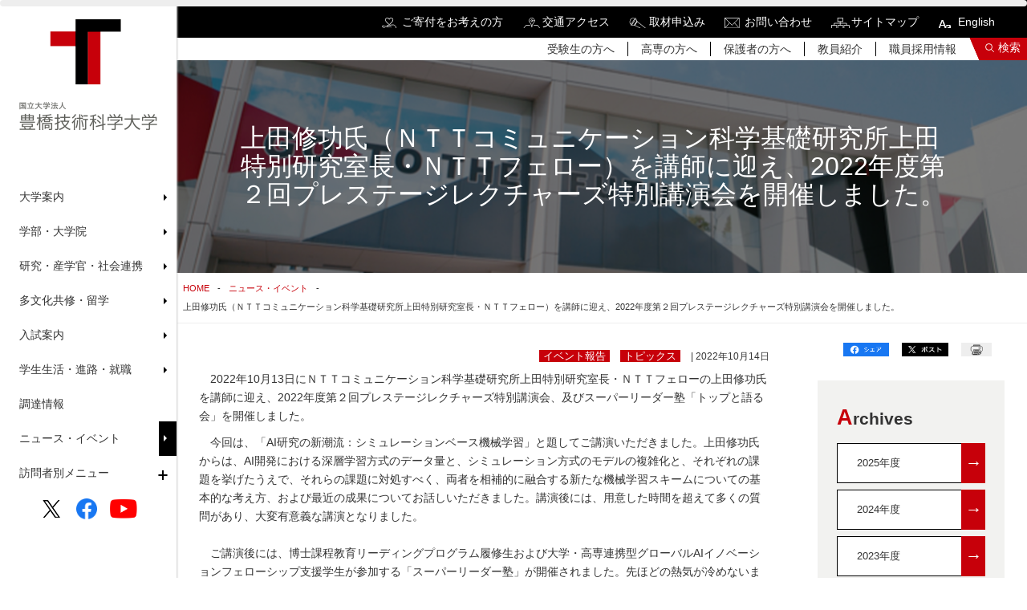

--- FILE ---
content_type: text/html; charset=UTF-8
request_url: https://www.tut.ac.jp/news/221014-20171.html
body_size: 6640
content:
<!doctype html>
<html>
<head prefix="og: http://ogp.me/ns# fb: http://ogp.me/ns/fb# article: http://ogp.me/ns/article#">
	
<title>上田修功氏（ＮＴＴコミュニケーション科学基礎研究所上田特別研究室長・ＮＴＴフェロー）を講師に迎え、2022年度第２回プレステージレクチャーズ特別講演会を開催しました。 | 豊橋技術科学大学</title>
<meta name="viewport" content="width=device-width, initial-scale=1" />
<meta name="title" content="上田修功氏（ＮＴＴコミュニケーション科学基礎研究所上田特別研究室長・ＮＴＴフェロー）を講師に迎え、2022年度第２回プレステージレクチャーズ特別講演会を開催しました。 | 豊橋技術科学大学">
<meta name="keywords" content="豊橋技術科学大学,豊橋,国立大学,工学部,高専,機械システム工学,生産システム工学,電気・電子工学,情報工学,物質工学,建設工学,知識情報工学,エコロジー工学,人文・社会工学,機械・構造システム工学,機能材料工学,電子・情報工学,環境・生命工学">
<meta name="description" content="国立大学法人豊橋技術科学大学は、技術を科学で裏付け、新たな技術を開発する学問、技術科学の教育・研究を使命とします。">
<meta http-equiv="X-UA-Compatible" content="IE=edge">
<meta name="format-detection" content="telephone=no">
<meta property="og:type" content="website" />
<meta property="og:title" content="上田修功氏（ＮＴＴコミュニケーション科学基礎研究所上田特別研究室長・ＮＴＴフェロー）を講師に迎え、2022年度第２回プレステージレクチャーズ特別講演会を開催しました。 | 豊橋技術科学大学" />
<meta property="og:url" content="https://www.tut.ac.jp/news/221014-20171.html" />
<meta property="og:description" content="国立大学法人豊橋技術科学大学は、技術を科学で裏付け、新たな技術を開発する学問、技術科学の教育・研究を使命とします。" />
<meta property="og:image" content="https://www.tut.ac.jp/imgs/common/ic_ogp.png" />
<meta property="og:site_name" content="" />
<meta property="og:locale" content="ja_JP" />
<link rel="stylesheet" href="/assets/css/filters.min.css?20260131192725">
<link rel="stylesheet" href="/assets/css/drawer.min.css?20260131192725">
<link rel="stylesheet" href="/assets/css/slick.css?20260131192725">
<link rel="stylesheet" href="/assets/css/bootstrap.min.css?20260131192725">
<link rel="stylesheet" href="/assets/css/sub.css?20260131192725">
<link rel="stylesheet" href="/assets/css/common.css?20260131192725">
<link rel="stylesheet" href="/assets/css/common_layout.css?20260131192725">
<link rel="stylesheet" href="/assets/css/flexslider.css?20260131192725">
<link rel="stylesheet" href="/assets/css/customize.css?20260131192725">
<script type="text/javascript" src="/assets/js/jquery.min.js?20260131192725"></script> 
<script type="text/javascript" src="/assets/js/scrollsmoothly.js?20260131192725"></script> 
<script type="text/javascript" src="/assets/js/scrollPageTop.js?20260131192725"></script> 
<script type="text/javascript" src="/assets/js/smartRollover.js?20260131192725"></script> 
<script type="text/javascript" src="/assets/js/changeIcon.js?20260131192725"></script> 
<script type="text/javascript" src="/assets/js/jquery.flexslider-min.js?20260131192725"></script> 
<script type="text/javascript" src="/assets/js/jquery.inview.min.js?20260131192725"></script> 
<script type="text/javascript" src="/assets/js/velocity.min.js?20260131192725"></script> 
<script type="text/javascript" src="/assets/js/drawer.min.js?20260131192725"></script> 
<script type="text/javascript" src="/assets/js/iscroll.js?20260131192725"></script> 
<script type="text/javascript" src="/assets/js/common.js?20260131192725"></script> 
<script type="text/javascript" src="/assets/js/jquery.color.js?20260131192725"></script>

<!-- Google Tag Manager -->
<script>(function(w,d,s,l,i){w[l]=w[l]||[];w[l].push({'gtm.start':
new Date().getTime(),event:'gtm.js'});var f=d.getElementsByTagName(s)[0],
j=d.createElement(s),dl=l!='dataLayer'?'&l='+l:'';j.async=true;j.src=
'https://www.googletagmanager.com/gtm.js?id='+i+dl;f.parentNode.insertBefore(j,f);
})(window,document,'script','dataLayer','GTM-KMSL78C');</script>
<!-- End Google Tag Manager -->

	<script type="text/javascript" src="https://www.tut.ac.jp/assets/js/rank.js"></script>
</head>
<body class="drawer drawer--top" id="about">

	<!-- Google Tag Manager (noscript) -->
<noscript><iframe src="https://www.googletagmanager.com/ns.html?id=GTM-KMSL78C"
height="0" width="0" style="display:none;visibility:hidden"></iframe></noscript>
<!-- End Google Tag Manager (noscript) -->

<div class="progress">
	<div class="progress__bar"></div>
</div>
<aside id="sidebar">
	<h1 class="effect-bling"><a href="https://www.tut.ac.jp/"><img src="/assets/images/common/logo.png" alt="豊橋技術科学大学"/></a></h1>
	<nav id="global-nav">
		<ul>
			
				<li class="sub-menu">
<p>大学案内</p>
<div class="sub-menu-nav">
<h2 class="subtitle"><a href="https://www.tut.ac.jp/about/" >大学案内</a></h2>
<ul>
<li><a href="/about/president-office/" >学長室から</a></li>
</mt:HasParentCategory>
<li><a href="/about/overview/" >大学概要</a></li>
</mt:HasParentCategory>
<li><a href="/about/attempt/" >豊橋技術科学大学の取り組み</a></li>
</mt:HasParentCategory>
<li><a href="/about/disclosure/" >情報公開</a></li>
</mt:HasParentCategory>
<li><a href="/about/procurement/" >調達情報</a></li>
</mt:HasParentCategory>
<li><a href="/about/public-relations/" >広報・取材</a></li>
</mt:HasParentCategory>
<li><a href="/recruit/index.html" >職員採用情報</a></li>
</mt:HasParentCategory>
</ul>
</div>
</li>
<li class="sub-menu">
<p>学部・大学院</p>
<div class="sub-menu-nav">
<h2 class="subtitle"><a href="https://www.tut.ac.jp/university/" >学部・大学院</a></h2>
<ul>
<li><a href="/university/faculty/" >教員紹介</a></li>
</mt:HasParentCategory>
<li><a href="/university/graduate/" >課程・専攻</a></li>
</mt:HasParentCategory>
<li><a href="/university/dissertations/" >博士論文一覧</a></li>
</mt:HasParentCategory>
<li><a href="/university/training/" >実務訓練</a></li>
</mt:HasParentCategory>
<li><a href="/university/policy/" >ポリシー</a></li>
</mt:HasParentCategory>
<li><a href="/university/course/" >履修</a></li>
</mt:HasParentCategory>
</ul>
</div>
</li>
<li class="sub-menu">
<p>研究・産学官・社会連携</p>
<div class="sub-menu-nav">
<h2 class="subtitle"><a href="https://www.tut.ac.jp/develop/" >研究・産学官・社会連携</a></h2>
<ul>
<li><a href="/develop/cooperation/index.html" >社会連携・公開講座</a></li>
</mt:HasParentCategory>
<li><a href="/develop/collaboration/" >産学官連携・共同研究</a></li>
</mt:HasParentCategory>
<li><a href="/develop/kosen/" >高専連携・共同研究</a></li>
</mt:HasParentCategory>
<li><a href="/develop/research/" >研究組織</a></li>
</mt:HasParentCategory>
<li><a href="/develop/education/" >学内プロジェクト</a></li>
</mt:HasParentCategory>
</ul>
</div>
</li>
<li class="sub-menu">
<p>多文化共修・留学</p>
<div class="sub-menu-nav">
<h2 class="subtitle"><a href="https://www.tut.ac.jp/international/" >多文化共修・留学</a></h2>
<ul>
<li><a href="/international/multicultural/" >多文化共修（国内）</a></li>
</mt:HasParentCategory>
<li><a href="/international/overseas/" >海外留学・研修</a></li>
</mt:HasParentCategory>
<li><a href="/international/fundamental/" >基礎データ集</a></li>
</mt:HasParentCategory>
</ul>
</div>
</li>
<li class="sub-menu">
<p>入試案内</p>
<div class="sub-menu-nav">
<h2 class="subtitle"><a href="https://www.tut.ac.jp/exam/" >入試案内</a></h2>
<ul>
<li><a href="/exam/entrance/" >入試に関する情報</a></li>
</mt:HasParentCategory>
<li><a href="/exam/applications/" >大学紹介・見学・体験</a></li>
</mt:HasParentCategory>
</ul>
</div>
</li>
<li class="sub-menu">
<p>学生生活・進路・就職</p>
<div class="sub-menu-nav">
<h2 class="subtitle"><a href="https://www.tut.ac.jp/student/" >学生生活・進路・就職</a></h2>
<ul>
<li><a href="/student/support/" >学生支援</a></li>
</mt:HasParentCategory>
<li><a href="/student/studentlife/index.html" >学生生活</a></li>
</mt:HasParentCategory>
<li><a href="/student/freshman/" >新入生の皆様へ</a></li>
</mt:HasParentCategory>
<li><a href="/student/career/" >進路・就職</a></li>
</mt:HasParentCategory>
</ul>
</div>
</li>
<li class="sub-menu">
<a href="https://www.tut.ac.jp/about/procurement/" >調達情報</a>
</li>
<li class="sub-menu">
<a href="https://www.tut.ac.jp/headlines/" >ニュース・イベント</a>
</li>
				<li class="sub-menu2">
					<p>訪問者別メニュー</p>
					<ul class="sub-menu-nav2">
						<li><a href="https://www.tut.ac.jp/sitemap/newprestu.html">受験生の方</a></li>
<li><a href="https://www.tut.ac.jp/sitemap/kosenstu.html">高専の方</a></li>
<li><a href="https://www.tut.ac.jp/sitemap/inside.html">学内の方</a></li>
<li><a href="https://www.tut.ac.jp/sitemap/company.html">企業・研究者の方</a></li>
<li><a href="https://www.tut.ac.jp/sitemap/graduate.html">卒業生の方</a></li>
<li><a href="https://www.tut.ac.jp/sitemap/parent.html">保護者の方</a></li>
<li><a href="https://www.tut.ac.jp/sitemap/local.html">地域の方</a></li>					</ul>
				</li>
			
		</ul>
	</nav>
	<ul class="sns">
		<li><a href="https://twitter.com/Toyohashi_Tech" target="_blank"><img src="/assets/images/common/ic_twitter.png" alt="Twitter"/></a></li>
		<li><a href="https://www.facebook.com/toyohashi.tech" target="_blank"><img src="/assets/images/common/ic_fb.png" alt="Facebook"/></a></li>
		<li><a href="https://www.youtube.com/channel/UC2gapYsJ8gTNiM6cJ14N37Q" target="_blank"><img src="/assets/images/common/youtube_social_icon_red.png" alt="You Tube"/></a></li>
	</ul>
</aside>



	<main id="main">

		<header>
<h1 class="pc-hidden"><a href="/"><img src="/assets/images/common/footer_logo.png" alt="豊橋技術科学大学"/></a></h1>
	<section id="headnav">
		<ul>
			
				<li class="jp"><a href="/kikin/" target="_blank">ご寄付をお考えの方</a></li>
<li class="jp"><a href="/about/overview/access.html">交通アクセス</a></li>
<li class="jp"><a href="/about/public-relations/coverage.html">取材申込み</a></li>
<li class="jp"><a href="/about/overview/contact.html">お問い合わせ</a></li>
<li class="jp"><a href="/sitemap.html">サイトマップ</a></li>				<li><a href="/english/">English</a></li>
			
		</ul>
	</section>
	<section id="user">
		<ul>
			
				<li><a href="/sitemap/newprestu.html">受験生の方へ</a></li>
<li><a href="/sitemap/kosenstu.html">高専の方へ</a></li>
<li><a href="/sitemap/parent.html">保護者の方へ</a></li>
<li><a href="/university/faculty/">教員紹介</a></li>
<li><a href="/about/recruit.html">職員採用情報</a></li>			
		</ul>
		<p><a href="#" class="search-btn" data-locale="ja_JP">検索</a></p>
	</section>
	<div id="form-search-container" class="row">
		<div id="form-search-box" class="py-4 px-md-4 px-lg-5 col-lg-7 col-md-8 col-sm-12">
			<div class="d-none"><div class="gcse-searchbox-only"></div></div>
			<div class="form-actions"> <input data-locale="ja_JP" aria-activedescendant="" aria-expanded="false" class="form-search-field w-100 p-2 fs-5" aria-autocomplete="list" aria-haspopup="listbox" aria-controls="search-results-autocomplete" name="search" autocomplete="off" id="search-field" type="text">
				<div class="form-search-reset"><span class="dli-reset">リセット</span></div>
			</div>
			<div class="search-result"></div>
			
				<div class="bt-form-more form-search-more mt-3 mt-md-5"><a href="javascript:void(0);" class="google-search-btn" data-cx="7faf7da3758287548"><span>検索結果をもっと見る</span></a></div>
				<div class="bt-form-more form-search-relate mt-md-2 mt-3"><a href="javascript:void(0);" class="google-search-btn" data-cx="f75408e73b2bb04a1"><span>関連サイトすべてを検索する</span></a></div>
			
		</div>
	</div>
	<section class="spsearch pc-hidden" data-locale="ja_JP">
		<p id="bt-spsearch"><img src="/assets/images/common/header_search.png" alt="Search" /></p>
	</section>
	<section class="spmenu"> <button type="button" class="drawer-toggle drawer-hamburger"> <span class="sr-only">toggle navigation</span> <span class="drawer-hamburger-icon"></span> </button>
		<nav class="drawer-nav fixed" role="navigation">
			<div class="navinner">
				
					<ul class="drawer-menu">
						<li>
<h2 class="ac-parent">大学案内</h2>
<ul class="ac-child">
<li><a href="https://www.tut.ac.jp/about/" >大学案内[TOP]</a></li>
<li class="sp-title"><a href="/about/president-office/" >学長室から</a></li>
</mt:HasParentCategory>
<li class="sp-title"><a href="/about/overview/" >大学概要</a></li>
</mt:HasParentCategory>
<li class="sp-title"><a href="/about/attempt/" >豊橋技術科学大学の取り組み</a></li>
</mt:HasParentCategory>
<li class="sp-title"><a href="/about/disclosure/" >情報公開</a></li>
</mt:HasParentCategory>
<li class="sp-title"><a href="/about/procurement/" >調達情報</a></li>
</mt:HasParentCategory>
<li class="sp-title"><a href="/about/public-relations/" >広報・取材</a></li>
</mt:HasParentCategory>
<li class="sp-title"><a href="/recruit/index.html" >職員採用情報</a></li>
</mt:HasParentCategory>
</ul>
</li>
<li>
<h2 class="ac-parent">学部・大学院</h2>
<ul class="ac-child">
<li><a href="https://www.tut.ac.jp/university/" >学部・大学院[TOP]</a></li>
<li class="sp-title"><a href="/university/faculty/" >教員紹介</a></li>
</mt:HasParentCategory>
<li class="sp-title"><a href="/university/graduate/" >課程・専攻</a></li>
</mt:HasParentCategory>
<li class="sp-title"><a href="/university/dissertations/" >博士論文一覧</a></li>
</mt:HasParentCategory>
<li class="sp-title"><a href="/university/training/" >実務訓練</a></li>
</mt:HasParentCategory>
<li class="sp-title"><a href="/university/policy/" >ポリシー</a></li>
</mt:HasParentCategory>
<li class="sp-title"><a href="/university/course/" >履修</a></li>
</mt:HasParentCategory>
</ul>
</li>
<li>
<h2 class="ac-parent">研究・産学官・社会連携</h2>
<ul class="ac-child">
<li><a href="https://www.tut.ac.jp/develop/" >研究・産学官・社会連携[TOP]</a></li>
<li class="sp-title"><a href="/develop/cooperation/index.html" >社会連携・公開講座</a></li>
</mt:HasParentCategory>
<li class="sp-title"><a href="/develop/collaboration/" >産学官連携・共同研究</a></li>
</mt:HasParentCategory>
<li class="sp-title"><a href="/develop/kosen/" >高専連携・共同研究</a></li>
</mt:HasParentCategory>
<li class="sp-title"><a href="/develop/research/" >研究組織</a></li>
</mt:HasParentCategory>
<li class="sp-title"><a href="/develop/education/" >学内プロジェクト</a></li>
</mt:HasParentCategory>
</ul>
</li>
<li>
<h2 class="ac-parent">多文化共修・留学</h2>
<ul class="ac-child">
<li><a href="https://www.tut.ac.jp/international/" >多文化共修・留学[TOP]</a></li>
<li class="sp-title"><a href="/international/multicultural/" >多文化共修（国内）</a></li>
</mt:HasParentCategory>
<li class="sp-title"><a href="/international/overseas/" >海外留学・研修</a></li>
</mt:HasParentCategory>
<li class="sp-title"><a href="/international/fundamental/" >基礎データ集</a></li>
</mt:HasParentCategory>
</ul>
</li>
<li>
<h2 class="ac-parent">入試案内</h2>
<ul class="ac-child">
<li><a href="https://www.tut.ac.jp/exam/" >入試案内[TOP]</a></li>
<li class="sp-title"><a href="/exam/entrance/" >入試に関する情報</a></li>
</mt:HasParentCategory>
<li class="sp-title"><a href="/exam/applications/" >大学紹介・見学・体験</a></li>
</mt:HasParentCategory>
</ul>
</li>
<li>
<h2 class="ac-parent">学生生活・進路・就職</h2>
<ul class="ac-child">
<li><a href="https://www.tut.ac.jp/student/" >学生生活・進路・就職[TOP]</a></li>
<li class="sp-title"><a href="/student/support/" >学生支援</a></li>
</mt:HasParentCategory>
<li class="sp-title"><a href="/student/studentlife/index.html" >学生生活</a></li>
</mt:HasParentCategory>
<li class="sp-title"><a href="/student/freshman/" >新入生の皆様へ</a></li>
</mt:HasParentCategory>
<li class="sp-title"><a href="/student/career/" >進路・就職</a></li>
</mt:HasParentCategory>
</ul>
</li>
<li>
<a href="https://www.tut.ac.jp/about/procurement/" >調達情報</a>
</li>
<li>
<a href="https://www.tut.ac.jp/headlines/" >ニュース・イベント</a>
</li>
						<li>
							<h2 class="ac-parent">訪問者別メニュー</h2>
							<ul class="ac-child">
								<li><a href="https://www.tut.ac.jp/sitemap/newprestu.html">受験生の方</a></li>
<li><a href="https://www.tut.ac.jp/sitemap/kosenstu.html">高専の方</a></li>
<li><a href="https://www.tut.ac.jp/sitemap/inside.html">学内の方</a></li>
<li><a href="https://www.tut.ac.jp/sitemap/company.html">企業・研究者の方</a></li>
<li><a href="https://www.tut.ac.jp/sitemap/graduate.html">卒業生の方</a></li>
<li><a href="https://www.tut.ac.jp/sitemap/parent.html">保護者の方</a></li>
<li><a href="https://www.tut.ac.jp/sitemap/local.html">地域の方</a></li>							</ul>
						</li>
					</ul>
					<ul class="spuser">
						<li class="jp"><a href="/kikin/" target="_blank">ご寄付をお考えの方</a></li>
<li class="jp"><a href="/about/overview/access.html">交通アクセス</a></li>
<li class="jp"><a href="/about/public-relations/coverage.html">取材申込み</a></li>
<li class="jp"><a href="/about/overview/contact.html">お問い合わせ</a></li>
<li class="jp"><a href="/sitemap.html">サイトマップ</a></li>						<li><a href="/english/">English</a></li>
						<li><a href="/sitemap/newprestu.html">受験生の方へ</a></li>
<li><a href="/sitemap/kosenstu.html">高専の方へ</a></li>
<li><a href="/sitemap/parent.html">保護者の方へ</a></li>
<li><a href="/university/faculty/">教員紹介</a></li>
<li><a href="/about/recruit.html">職員採用情報</a></li>					</ul>
				
				<ul class="sns">
					<li><a href="https://twitter.com/Toyohashi_Tech" target="_blank"><img src="/assets/images/common/ic_twitter.png" alt="Twitter"/></a></li>
					<li><a href="https://www.facebook.com/toyohashi.tech" target="_blank"><img src="/assets/images/common/ic_fb.png" alt="Facebook"/></a></li>
					<li><a href="https://www.youtube.com/channel/UC2gapYsJ8gTNiM6cJ14N37Q" target="_blank"><img src="/assets/images/common/youtube_social_icon_red.png" alt="You Tube"/></a></li>
				</ul>
			</div>
		</nav>
	</section>
</header>

		
		<h1 id="title">上田修功氏（ＮＴＴコミュニケーション科学基礎研究所上田特別研究室長・ＮＴＴフェロー）を講師に迎え、2022年度第２回プレステージレクチャーズ特別講演会を開催しました。</h1>
		
		<ul id="breadcrumb">
			<li><a href="https://www.tut.ac.jp/">HOME</a></li>
			<li><a href="https://www.tut.ac.jp/headlines/">ニュース・イベント</a></li>
			<li>上田修功氏（ＮＴＴコミュニケーション科学基礎研究所上田特別研究室長・ＮＴＴフェロー）を講師に迎え、2022年度第２回プレステージレクチャーズ特別講演会を開催しました。</li>
		</ul>
		
		<section id="sub" class="row">
			<div class="col-xl-9 pe-xl-5">
				<div id="sub-container">
					
					<p class="text-right font-s">
						
							
							<span class="cat-label float-none">イベント報告</span>
						
							
							<span class="cat-label float-none">トピックス</span>
						
						 | 2022年10月14日
					</p>
					<p>　<span>2022</span>年<span>10</span>月<span>13</span>日にＮＴＴコミュニケーション科学基礎研究所上田特別研究室長・ＮＴＴフェローの上田修功氏を講師に迎え、<span>2022</span>年度第２回プレステージレクチャーズ特別講演会、及びスーパーリーダー塾「トップと語る会」を開催しました。</p>
<p>　今回は、「<span>AI</span>研究の新潮流：シミュレーションベース機械学習」と題してご講演いただきました。上田修功氏からは、<span>AI</span>開発における深層学習方式のデータ量と、シミュレーション方式のモデルの複雑化と、それぞれの課題を挙げたうえで、それらの課題に対処すべく、両者を相補的に融合する新たな機械学習スキームについての基本的な考え方、および最近の成果についてお話しいただきました。講演後には、用意した時間を超えて多くの質問があり、大変有意義な講演となりました。<br><br>　ご講演後には、博士課程教育リーディングプログラム履修生および大学・高専連携型グローバル<span>AI</span>イノベーションフェローシップ支援学生が参加する「スーパーリーダー塾」が開催されました。先ほどの熱気が冷めないままスタートした議論では、ご講演いただきました内容を踏まえて、上田氏と学生との間で活発な議論が交わされました。<br><br></p>
<div class="clear mtb10">
<p class="half-l img-caption text-center"><img alt="221014-1.JPG" src="https://www.tut.ac.jp/images/221014-1.JPG" class="mt-image-center" style="text-align: center; display: block; margin: 0 auto 20px;" width="350" height="234">ご講演中の上田修功氏</p>
<p class="half-r img-caption text-center"><img alt="221014-2.JPG" src="https://www.tut.ac.jp/images/221014-2.JPG" class="mt-image-center" style="text-align: center; display: block; margin: 0 auto 20px;" width="350" height="234">講演会の様子</p>
</div>
				</div>
			</div>
			
			<div class="col-xl-3">
				<section class="share">
	<ul>
    <li><a href="https://www.facebook.com/share.php?u=https://www.tut.ac.jp/news/221014-20171.html" target="_blank" rel="noopener noreferrer"><img src="/assets/images/common/share_fb.png" alt="Facebookでシェアする"></a></li>
    <li><a href="https://twitter.com/share?url=https://www.tut.ac.jp/news/221014-20171.html" target="_blank" rel="noopener noreferrer"><img src="/assets/images/common/share_tw.png.png" alt="Twitterでシェアする"></a></li>
    <li><a href="javascript:void(0);" onclick="print();"><img src="/assets/images/common/print.png" alt="このページを印刷する"></a></li>
	</ul>
</section>
				
				<section class="categorylink">
					
					<h2 class="title01 mt-0 mb-3">Archives</h2>




	
	

	
	
		<div class="col-12 col-sm-6 col-lg-3 col-xl-12 mb-2 position-relative float-start float-xl-none ms-2 ms-xl-0">
			<a href="https://www.tut.ac.jp/news/2025/">2025年度<div class="vector-right" style="background-color: rgb(199, 0, 10);"><span>→</span></div></a>
		</div>
	

	
	
		<div class="col-12 col-sm-6 col-lg-3 col-xl-12 mb-2 position-relative float-start float-xl-none ms-2 ms-xl-0">
			<a href="https://www.tut.ac.jp/news/2024/">2024年度<div class="vector-right" style="background-color: rgb(199, 0, 10);"><span>→</span></div></a>
		</div>
	

	
	
		<div class="col-12 col-sm-6 col-lg-3 col-xl-12 mb-2 position-relative float-start float-xl-none ms-2 ms-xl-0">
			<a href="https://www.tut.ac.jp/news/2023/">2023年度<div class="vector-right" style="background-color: rgb(199, 0, 10);"><span>→</span></div></a>
		</div>
	

	
	
		<div class="col-12 col-sm-6 col-lg-3 col-xl-12 mb-2 position-relative float-start float-xl-none ms-2 ms-xl-0">
			<a href="https://www.tut.ac.jp/news/2022/">2022年度<div class="vector-right" style="background-color: rgb(199, 0, 10);"><span>→</span></div></a>
		</div>
	

	
	
		<div class="col-12 col-sm-6 col-lg-3 col-xl-12 mb-2 position-relative float-start float-xl-none ms-2 ms-xl-0">
			<a href="https://www.tut.ac.jp/news/2021/">2021年度<div class="vector-right" style="background-color: rgb(199, 0, 10);"><span>→</span></div></a>
		</div>
	

	
	
		<div class="col-12 col-sm-6 col-lg-3 col-xl-12 mb-2 position-relative float-start float-xl-none ms-2 ms-xl-0">
			<a href="https://www.tut.ac.jp/news/2020/">2020年度<div class="vector-right" style="background-color: rgb(199, 0, 10);"><span>→</span></div></a>
		</div>
	

<div class="col-12 col-sm-6 col-lg-3 col-xl-12 mb-2 position-relative float-start float-xl-none ms-2 ms-xl-0">
		
		<a href="https://www.tut.ac.jp/news/2020/03/">2019年度以前<div class="vector-right" style="background-color: rgb(199, 0, 10);"><span>→</span></div></a>
	
</div>
				</section>
			</div>
			
			<section class="grouplink">
			<h2>関連ページ</h2>
			<ul>
				
		
		
			
				
				
					
				
				<li><a href="https://www.eiiris.tut.ac.jp/blog/research-activities/event-calendar/260202_ires2-workshop/" target="_blank">第4回次世代半導体・センサ科学研究所研究会 </a></li>
			
		
			
				
				
					
				
				<li><a href="https://www.tut.ac.jp/event/260403-23730.html" target="">2026年度 入学式のお知らせ</a></li>
			
		
			
				
				
					
				
				<li><a href="https://www.tut.ac.jp/event/260324-23729.html" target="">2025年度 大学院修了式・学部卒業式のお知らせ</a></li>
			
		
			
				
				
					
				
				<li><a href="https://www.tut.ac.jp/news/260116-23733.html" target="">最新の「研究シーズ集2025-2026」を公開しました</a></li>
			
		
			
				
				
					
				
				<li><a href="https://www.tut.ac.jp/news/260114-23728.html" target="">安全衛生に関する講習会を実施</a></li>
			
		
		
	
			</ul>
		</section>
	

		</section>
	</main>
	
	<section class="ranking py-3 px-xxl-5 px-4 bg-light-gray">
	<div class="row">
		
			<h2 class="title01 fs-3 pe-md-3 px-3 mt-xxl-4 mt-3 col-xxl-2">Ranking</h2><div class="ranking-box py-1 d-inline-flex d-xxl-block col-xxl-2 mb-2 mb-xxl-0"><p class="ranking-number p-1 fs-4 red">1</p><p class="ranking-title ps-xl-0 ps-3"><a href="/news/260116-23733.html" class="trend_box">最新の「研究シーズ集2025-2026」を公開しました </a></p></div><div class="ranking-box py-1 d-inline-flex d-xxl-block col-xxl-2 mb-2 mb-xxl-0"><p class="ranking-number p-1 fs-4 red">2</p><p class="ranking-title ps-xl-0 ps-3"><a href="/news/260126-23745.html" class="trend_box">経口投与で体内時計を「進める」新化合物を発見 ―時差ぼけや概日リズム障害の治療に新たな光― </a></p></div><div class="ranking-box py-1 d-inline-flex d-xxl-block col-xxl-2 mb-2 mb-xxl-0"><p class="ranking-number p-1 fs-4 red">3</p><p class="ranking-title ps-xl-0 ps-3"><a href="/news/260126-23746.html" class="trend_box">自律移動型ロボットの予測できない動きはヒトの不快感を高める ～ロボットへの「慣れ」を生理指標計測から推定～ </a></p></div><div class="ranking-box py-1 d-inline-flex d-xxl-block col-xxl-2 mb-2 mb-xxl-0"><p class="ranking-number p-1 fs-4 red">4</p><p class="ranking-title ps-xl-0 ps-3"><a href="/news/251218-23686.html" class="trend_box">大学入学共通テストについてのお知らせ </a></p></div><div class="ranking-box py-1 d-inline-flex d-xxl-block col-xxl-2 mb-2 mb-xxl-0"><p class="ranking-number p-1 fs-4 red">5</p><p class="ranking-title ps-xl-0 ps-3"><a href="/news/251225-23698.html" class="trend_box">国立大学法人豊橋技術科学大学次期学長候補者の決定について臨時記者会見を行いました。 </a></p></div>		
	</div>
</section>


	<p id="pagetop"><a href="#">ページの先頭へ戻る</a></p>

	<footer>
	<div class="info justify-content-start justify-content-md-between">
		<div class="wrapper">
			<p>〒441-8580<br> 愛知県豊橋市天伯町雲雀ヶ丘1-1<br><a href="/about/overview/contact.html">お問い合わせ</a></p>
        
        <ul class="bnr-list clear d-flex">
		
			
			
			
			
			
				
			
		
			
			
			
			
			
				
			
		
		</ul>

		
		</div>
		<div class="wrapper">
			<div class="footnav">
				
					<ul>
						<li><a href="https://www.tut.ac.jp/about/" >大学案内</a></li>
<li><a href="https://www.tut.ac.jp/university/" >学部・大学院</a></li>
<li><a href="https://www.tut.ac.jp/develop/" >研究・産学官・社会連携</a></li>
<li><a href="https://www.tut.ac.jp/international/" >多文化共修・留学</a></li>
<li><a href="https://www.tut.ac.jp/exam/" >入試案内</a></li>
<li><a href="https://www.tut.ac.jp/student/" >学生生活・進路・就職</a></li>
<li><a href="https://www.tut.ac.jp/about/procurement/" >調達情報</a></li>
<li><a href="https://www.tut.ac.jp/headlines/" >ニュース・イベント</a></li>
					</ul>
					<ul>
						<li><a href="https://www.tut.ac.jp/sitemap/newprestu.html">受験生の方</a></li>
<li><a href="https://www.tut.ac.jp/sitemap/kosenstu.html">高専の方</a></li>
<li><a href="https://www.tut.ac.jp/sitemap/inside.html">学内の方</a></li>
<li><a href="https://www.tut.ac.jp/sitemap/company.html">企業・研究者の方</a></li>
<li><a href="https://www.tut.ac.jp/sitemap/graduate.html">卒業生の方</a></li>
<li><a href="https://www.tut.ac.jp/sitemap/parent.html">保護者の方</a></li>
<li><a href="https://www.tut.ac.jp/sitemap/local.html">地域の方</a></li>					</ul>
					<ul>
						<li class="jp"><a href="/kikin/" target="_blank">ご寄付をお考えの方</a></li>
<li class="jp"><a href="/about/overview/access.html">交通アクセス</a></li>
<li class="jp"><a href="/about/public-relations/coverage.html">取材申込み</a></li>
<li class="jp"><a href="/about/overview/contact.html">お問い合わせ</a></li>
<li class="jp"><a href="/sitemap.html">サイトマップ</a></li>						<li><a href="https://www.tut.ac.jp/about/disclosure/kojinjyoho.html">個人情報の取り扱い</a></li>
						<li><a href="https://www.tut.ac.jp/site-policy.html">サイトポリシー</a></li>
					</ul>
				
			</div>
		</div>
	</div>
	<p class="copyright">&copy; 国立大学法人 豊橋技術科学大学 All rights reserved.</p>
</footer>

</body>
</html>

--- FILE ---
content_type: text/javascript
request_url: https://www.tut.ac.jp/assets/js/changeIcon.js?20260131192725
body_size: 637
content:
$(function(){
	var selectors = ['#sub-container', '.ranking', '.news-container', '.sub-menu', '.categorylink', '.tbr-container', '#pickup', '#pressrelease', '#research', '.ac-child','.grouplink'];
	var suffix = {'.pdf':'pdf', '.doc':'word', '.docx':'word', '.xls':'excel', '.xlsx':'excel', '_blank':'newwin'};
    $('.pr-box a').css('display', 'block');
	$.each(selectors, function(index, selector){
		$(selector + ' a').each(function(){
			var obj = $(this);
			if(obj.attr('href') != undefined && (obj.find('img').length == 0 || (location.pathname == '/' && obj.find('img').length > 0 && obj.find('img').attr('src').indexOf('/ic_') == -1))){
				$.each(suffix, function(ext, name) {
					var img = '<img src="/assets/images/common/ic_' + name + '.png" width="13" height="13" class="icon" />';
					var flag = false;
					if(ext == '_blank'){
						flag = (obj.attr('target') == ext);
					}else{
						flag = (obj.attr('href').match(ext+'$'));
					}
					if(flag){
						if(obj.css("display") == 'block' || obj.css("display") == 'flex' ){
						
							if(obj.find('.title').length > 0){
								obj.find('.title').append(img);
							}else if(obj.find('.tbr-description').length > 0){
								obj.find('.tbr-description').append(img);
							}else if(obj.find('.category').length > 0){
								obj.find('dt').append(img);
							}else if(obj.find('dd').length > 0){
								obj.find('dd').append(img);
							}else{
								obj.append(img);
							}
						}else{
							obj.after(img);
						}
						return false;
					}
				});
			}
		});
	});
});

--- FILE ---
content_type: text/javascript
request_url: https://www.tut.ac.jp/assets/js/scrollsmoothly.js?20260131192725
body_size: 297
content:
$(function(){
	$('a[href^="#"]').click(function() {
		if($(this).parent().attr('id') != 'pagetop'){
			var speed = 100;
			var href= $(this).attr('href');
			var target = $(href == '#' || href == '' ? 'html' : href);
			var headerHeight = 65; //�Œ�w�b�_�[�̍���
			var position = target.offset().top - headerHeight;
			$('body,html').animate({scrollTop:position}, speed, 'swing');
			return false;
		}
	});
});


--- FILE ---
content_type: text/javascript
request_url: https://www.tut.ac.jp/assets/js/rank.js
body_size: 1493
content:
$(window).on('scroll', function () {
	var windowWidth = $(window).width();
	if(windowWidth > 1400){
		var docHeight = $(document).height();
		var windowHeight = $(window).height();
		var windowHeight2 = windowHeight/2;
		var fPositon = $('footer').offset().top;
		var fHeight = $('footer').height();
		var rankHeight = $('.ranking').height();
		var scrollHeight = $(window).scrollTop();
		var fixOff = fPositon-fHeight-rankHeight-windowHeight2-300;
		if(scrollHeight > fixOff ){
			if($('.ranking').css('position') == 'fixed') {
				$('.ranking').css('position','static');
			}
		}else{
			if($('.ranking').css('position') == 'static' && $('.ranking').css('margin-left') == '220px') {
				$('.ranking').css('position','fixed');
			}
		}
	}else{
		if($('.ranking').css('position') == 'fixed') {
			$('.ranking').css('position','static');
		}
	}
});
$(function() {
	var limit = 34;
	$('.ranking-title a').each(function() {
		var thisText = $(this).text();
		var textLength = thisText.length;
		if(textLength > limit){
			var showText = thisText.substring(0, limit);
			var insertText = showText += '...';
			$(this).html(insertText);
		}
	});
	var limit_en = 52;
	$('.ranking-title-en a').each(function() {
		var thisText = $(this).text();
		var textLength = thisText.length;
		if(textLength > limit_en){
			var showText = thisText.substring(0, limit_en);
			var insertText = showText += '...';
			$(this).html(insertText);
		}
	});
	$(document).on('click', '.news-cat-list li.ajax', function(){
		if(!$(this).hasClass('news-cat-on')){
			var locale = $('.news-cat-list').data('locale');
			var category = $(this).data('category');
			$(this).siblings('li').find('a').removeClass('news-cat-on');
			$(this).find('a').addClass('news-cat-on');
			var url = 'https://www.tut.ac.jp/headlines/tab_'+category+'.html';
			if(locale == 'en') url = 'https://www.tut.ac.jp/english/headlines/tab_'+category+'.html';
			$.ajax({
				type: 'get',
				url: url
			}).done(function(html){
				if(html != ''){
					$('.news-container').html(html);
				}else{
					if(locale != 'en'){
						$('.news-container').html('<p class="ms-4 mx-3">ニュースはありません。</p>');
					}else{
						$('.news-container').html('<p class="ms-4 mx-3">There is no published information.</p>');
					}
				}
			}).fail(function (jqXHR, textStatus, errorThrown) {
				if(locale != 'en'){
					$('.news-container').html('<p class="ms-4 mx-3">ニュースはありません。</p>');
				}else{
					$('.news-container').html('<p class="ms-4 mx-3">There is no published information.</p>');
				}
			});
		}
	});
	
	togglePage(1);
	$(document).on('click', '.pagelist', function(){
		togglePage($(this).data('number'));
	});
	$(document).on('click', '.view-all', function(){
		$('.news-container').find('.pager').remove();
		$('.news-container article').fadeIn();
	});
	
});

function togglePage(selected){
	var articles = $('.news-container article');
	var articleCount = articles.length;
	var paging = 10;
	var listCount = 5;
	if(articleCount > paging){
		var endNumber = selected * paging;
		var startNumber = endNumber - paging;
		articles.each(function(num){
			if(num >= startNumber && num < endNumber){
				$(this).fadeIn();
			}else{
				$(this).hide();
			}
		});
	
		var pageCount = Math.ceil(articleCount / paging);
		var pagerList = '<div class="pager"><ul class="pagination my-3  justify-content-center">';
		var preNumber = ((selected % listCount > 0) ? Math.floor(selected / listCount) :  Math.floor(selected / listCount) - 1) * listCount + 1;
		var nextNumber = preNumber + listCount;
		pagerList = pagerList + '<li class="first"><a href="javascript:void(0);" class="pagelist" data-number="1"><span>&lt;&lt;</span></a></li>';
		pagerList = pagerList + '<li class="pre"><a href="javascript:void(0);" class="pagelist" data-number="'+((selected > 1) ? selected-1 : 1)+'"><span>&lt;</span></a></li>';
		for(let i=1; i<=pageCount; i++){
			pagerList = pagerList + '<li class="'+((i < preNumber || i >= nextNumber) ? 'd-none' : '')+'"><a href="javascript:void(0);" class="pagelist '+((selected == i) ? 'active' : '')+'" data-number="'+i+'"><span>'+i+'</span></a></li>';
		}
		pagerList = pagerList + '<li class="next"><a href="javascript:void(0);" class="pagelist" data-number="'+((selected < pageCount) ? selected+1 : pageCount)+'"><span>&gt;</span></a></li>';
		pagerList = pagerList + '<li class="last"><a href="javascript:void(0);" class="pagelist" data-number="'+pageCount+'"><span>&gt;&gt;</span></a></li>';
		pagerList = pagerList + '</ul><div class="mb-3 text-center"><a href="javascript:void(0);" class="view-all">View all</a></div></div>'
		$('.news-container').find('.pager').remove();
		$('.news-container').append(pagerList);
		
		$($.support.safari ? 'body' : 'html').animate({scrollTop:$('.news-container').offset().top}, 10, 'swing');
	}
}